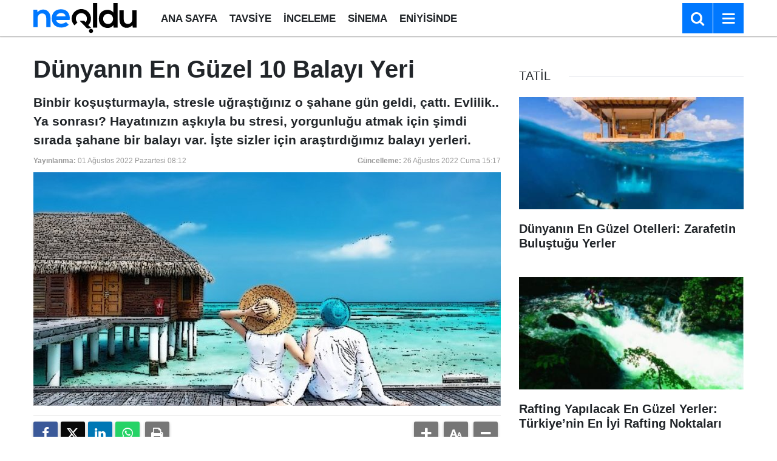

--- FILE ---
content_type: text/html; charset=utf-8
request_url: https://www.google.com/recaptcha/api2/aframe
body_size: 267
content:
<!DOCTYPE HTML><html><head><meta http-equiv="content-type" content="text/html; charset=UTF-8"></head><body><script nonce="TkhEJ8lFbgn7FR3t_OQ0vw">/** Anti-fraud and anti-abuse applications only. See google.com/recaptcha */ try{var clients={'sodar':'https://pagead2.googlesyndication.com/pagead/sodar?'};window.addEventListener("message",function(a){try{if(a.source===window.parent){var b=JSON.parse(a.data);var c=clients[b['id']];if(c){var d=document.createElement('img');d.src=c+b['params']+'&rc='+(localStorage.getItem("rc::a")?sessionStorage.getItem("rc::b"):"");window.document.body.appendChild(d);sessionStorage.setItem("rc::e",parseInt(sessionStorage.getItem("rc::e")||0)+1);localStorage.setItem("rc::h",'1768695850345');}}}catch(b){}});window.parent.postMessage("_grecaptcha_ready", "*");}catch(b){}</script></body></html>